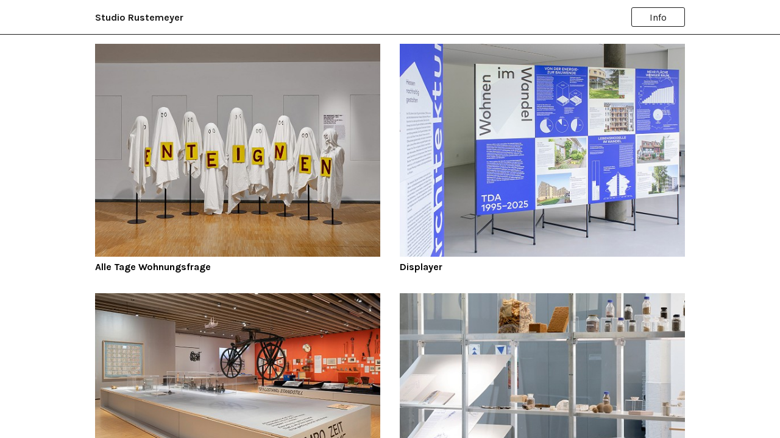

--- FILE ---
content_type: text/html; charset=UTF-8
request_url: https://www.studiorustemeyer.com/
body_size: 5770
content:

<!doctype html>
	<html lang="de">
	<head>
		
    	<meta charset="utf-8">
    	<meta name="viewport" content="width=device-width, initial-scale=1.0, minimum-scale=1.0, maximum-scale=1.0, user-scalable=no" />
    	
    	<title>Studio Rustemeyer &bull; Projekt-Übersicht</title>
    	
    	<link rel="icon" type="image/x-icon" href="src/img/SR.ico" />
		<link href='https://fonts.googleapis.com/css?family=Karla:400,700,400italic' rel='stylesheet' type='text/css'>    	
        <link rel="stylesheet" href="src/css/screen.css">

        <script type="text/javascript" src="libs/jquery/jquery-1.12.3.min.js"></script>
        <script type="text/javascript" src="src/js/accordion.js"></script>
        <script type="text/javascript" src="src/js/jquery.flip.min.js"></script>
       
        <style>
        </style>
        
    </head>
    
    <body>
    
         
	<div id="top-bar">
	<div id="top-bar-wrapper-1">
		<div id="top-bar-wrapper-2">
			<span id="studio-rustemeyer">Studio Rustemeyer</span>

			<div class="switch-wrap">
				<div class="switch">
					<input id="cmn-toggle" class="cmn-toggle cmn-toggle-yes-no" type="checkbox">
					<label for="cmn-toggle" data-on="Projekte" data-off="Info" class="info-toggle-button"></label>
				</div>
			</div>

		</div>
	</div>
</div>	
	
    <div id="card"> 			
			
    	<div class="front"> 
		
			<div class="max-width-wrapper">
			
				<div class="project-preview-wrapper">
	<a class="link-to-project" href="/projects/alle-tage-wohnungsfrage.php">
	<div class="project-preview">
		<picture>
			<!--[if IE 9]><video style="display: none;"><![endif]-->
			<source	srcset="/perch/resources/251105alletagewohnungsfrage-w500.jpg, /perch/resources/251105alletagewohnungsfrage-w500@2x.jpg 2x" media="(min-width: 769px)">
			<source	srcset="/perch/resources/251105alletagewohnungsfrage-w800.jpg, /perch/resources/251105alletagewohnungsfrage-w800@2x.jpg	2x" media="(min-width: 500px)">
			<!--[if IE 9]></video><![endif]-->
			<img	srcset="/perch/resources/251105alletagewohnungsfrage-w350.jpg, /perch/resources/251105alletagewohnungsfrage-w350@2x.jpg 2x"
					alt="Ausstellungsansicht Alle Tage Wohnungsfrage"
					class="swiper-lazy">
		</picture>
		<h2 class="project-title">
			Alle Tage Wohnungsfrage
		</h2>
		<!-- [wird ausgeblendet]>
		<h3 class="project-subtitle">
			Ausstellungsdesign
		</h3>
		<!-->
	</div>
	</a>
</div>



<div class="project-preview-wrapper">
	<a class="link-to-project" href="/projects/displayer.php">
	<div class="project-preview">
		<picture>
			<!--[if IE 9]><video style="display: none;"><![endif]-->
			<source	srcset="/perch/resources/251105displayer-w500.jpg, /perch/resources/251105displayer-w500@2x.jpg 2x" media="(min-width: 769px)">
			<source	srcset="/perch/resources/251105displayer-w800.jpg, /perch/resources/251105displayer-w800@2x.jpg	2x" media="(min-width: 500px)">
			<!--[if IE 9]></video><![endif]-->
			<img	srcset="/perch/resources/251105displayer-w350.jpg, /perch/resources/251105displayer-w350@2x.jpg 2x"
					alt="Displayer"
					class="swiper-lazy">
		</picture>
		<h2 class="project-title">
			Displayer
		</h2>
		<!-- [wird ausgeblendet]>
		<h3 class="project-subtitle">
			Design
		</h3>
		<!-->
	</div>
	</a>
</div>



<div class="project-preview-wrapper">
	<a class="link-to-project" href="/projects/bewegung-frankfurt-und-die-mobilitat.php">
	<div class="project-preview">
		<picture>
			<!--[if IE 9]><video style="display: none;"><![endif]-->
			<source	srcset="/perch/resources/dokuhmfmobilitat-w500.jpg, /perch/resources/dokuhmfmobilitat-w500@2x.jpg 2x" media="(min-width: 769px)">
			<source	srcset="/perch/resources/dokuhmfmobilitat-w800.jpg, /perch/resources/dokuhmfmobilitat-w800@2x.jpg	2x" media="(min-width: 500px)">
			<!--[if IE 9]></video><![endif]-->
			<img	srcset="/perch/resources/dokuhmfmobilitat-w350.jpg, /perch/resources/dokuhmfmobilitat-w350@2x.jpg 2x"
					alt="(c) HMF, Host Ziegenfusz"
					class="swiper-lazy">
		</picture>
		<h2 class="project-title">
			Bewegung! Frankfurt und die Mobilität
		</h2>
		<!-- [wird ausgeblendet]>
		<h3 class="project-subtitle">
			Ausstellungsdesign
		</h3>
		<!-->
	</div>
	</a>
</div>



<div class="project-preview-wrapper">
	<a class="link-to-project" href="/projects/living-library.php">
	<div class="project-preview">
		<picture>
			<!--[if IE 9]><video style="display: none;"><![endif]-->
			<source	srcset="/perch/resources/dokulivinglibrary-w500.jpg, /perch/resources/dokulivinglibrary-w500@2x.jpg 2x" media="(min-width: 769px)">
			<source	srcset="/perch/resources/dokulivinglibrary-w800.jpg, /perch/resources/dokulivinglibrary-w800@2x.jpg	2x" media="(min-width: 500px)">
			<!--[if IE 9]></video><![endif]-->
			<img	srcset="/perch/resources/dokulivinglibrary-w350.jpg, /perch/resources/dokulivinglibrary-w350@2x.jpg 2x"
					alt="©Bio Design Lab / Felix Harr"
					class="swiper-lazy">
		</picture>
		<h2 class="project-title">
			Living Library
		</h2>
		<!-- [wird ausgeblendet]>
		<h3 class="project-subtitle">
			Design
		</h3>
		<!-->
	</div>
	</a>
</div>



<div class="project-preview-wrapper">
	<a class="link-to-project" href="/projects/vitra-campus-gallery.php">
	<div class="project-preview">
		<picture>
			<!--[if IE 9]><video style="display: none;"><![endif]-->
			<source	srcset="/perch/resources/26la012-w500.jpg, /perch/resources/26la012-w500@2x.jpg 2x" media="(min-width: 769px)">
			<source	srcset="/perch/resources/26la012-w800.jpg, /perch/resources/26la012-w800@2x.jpg	2x" media="(min-width: 500px)">
			<!--[if IE 9]></video><![endif]-->
			<img	srcset="/perch/resources/26la012-w350.jpg, /perch/resources/26la012-w350@2x.jpg 2x"
					alt="Campus Gallery"
					class="swiper-lazy">
		</picture>
		<h2 class="project-title">
			Vitra Campus Gallery
		</h2>
		<!-- [wird ausgeblendet]>
		<h3 class="project-subtitle">
			Ausstellungsgestaltung
		</h3>
		<!-->
	</div>
	</a>
</div>



<div class="project-preview-wrapper">
	<a class="link-to-project" href="/projects/inflation-1923.php">
	<div class="project-preview">
		<picture>
			<!--[if IE 9]><video style="display: none;"><![endif]-->
			<source	srcset="/perch/resources/2023inflationd018-w500.jpg, /perch/resources/2023inflationd018-w500@2x.jpg 2x" media="(min-width: 769px)">
			<source	srcset="/perch/resources/2023inflationd018-w800.jpg, /perch/resources/2023inflationd018-w800@2x.jpg	2x" media="(min-width: 500px)">
			<!--[if IE 9]></video><![endif]-->
			<img	srcset="/perch/resources/2023inflationd018-w350.jpg, /perch/resources/2023inflationd018-w350@2x.jpg 2x"
					alt="(c) Horst Ziegenfusz"
					class="swiper-lazy">
		</picture>
		<h2 class="project-title">
			Inflation 1923 – Krieg, Geld, Trauma
		</h2>
		<!-- [wird ausgeblendet]>
		<h3 class="project-subtitle">
			Ausstellungsgestaltung
		</h3>
		<!-->
	</div>
	</a>
</div>



<div class="project-preview-wrapper">
	<a class="link-to-project" href="/projects/stadtland-internationale-bauausstellung-thuringen.php">
	<div class="project-preview">
		<picture>
			<!--[if IE 9]><video style="display: none;"><![endif]-->
			<source	srcset="/perch/resources/img0505-w500.jpg, /perch/resources/img0505-w500@2x.jpg 2x" media="(min-width: 769px)">
			<source	srcset="/perch/resources/img0505-w800.jpg, /perch/resources/img0505-w800@2x.jpg	2x" media="(min-width: 500px)">
			<!--[if IE 9]></video><![endif]-->
			<img	srcset="/perch/resources/img0505-w350.jpg, /perch/resources/img0505-w350@2x.jpg 2x"
					alt="(c) Thomas Müller, IBA Thüringen"
					class="swiper-lazy">
		</picture>
		<h2 class="project-title">
			Stadtland – Internationale Bauausstellung Thüringen
		</h2>
		<!-- [wird ausgeblendet]>
		<h3 class="project-subtitle">
			Ausstellungsdesign
		</h3>
		<!-->
	</div>
	</a>
</div>



<div class="project-preview-wrapper">
	<a class="link-to-project" href="/projects/realausstellung-eiermannbau.php">
	<div class="project-preview">
		<picture>
			<!--[if IE 9]><video style="display: none;"><![endif]-->
			<source	srcset="/perch/resources/tmue20230502b073-w500.jpg, /perch/resources/tmue20230502b073-w500@2x.jpg 2x" media="(min-width: 769px)">
			<source	srcset="/perch/resources/tmue20230502b073-w800.jpg, /perch/resources/tmue20230502b073-w800@2x.jpg	2x" media="(min-width: 500px)">
			<!--[if IE 9]></video><![endif]-->
			<img	srcset="/perch/resources/tmue20230502b073-w350.jpg, /perch/resources/tmue20230502b073-w350@2x.jpg 2x"
					alt="Ausstellungsansicht Eiermannbau"
					class="swiper-lazy">
		</picture>
		<h2 class="project-title">
			Realausstellung Eiermannbau
		</h2>
		<!-- [wird ausgeblendet]>
		<h3 class="project-subtitle">
			Ausstellungsdesign
		</h3>
		<!-->
	</div>
	</a>
</div>



<div class="project-preview-wrapper">
	<a class="link-to-project" href="/projects/garden-futures.php">
	<div class="project-preview">
		<picture>
			<!--[if IE 9]><video style="display: none;"><![endif]-->
			<source	srcset="/perch/resources/11vdmgarden-futuresinstallation-view-1-w500.jpg, /perch/resources/11vdmgarden-futuresinstallation-view-1-w500@2x.jpg 2x" media="(min-width: 769px)">
			<source	srcset="/perch/resources/11vdmgarden-futuresinstallation-view-1-w800.jpg, /perch/resources/11vdmgarden-futuresinstallation-view-1-w800@2x.jpg	2x" media="(min-width: 500px)">
			<!--[if IE 9]></video><![endif]-->
			<img	srcset="/perch/resources/11vdmgarden-futuresinstallation-view-1-w350.jpg, /perch/resources/11vdmgarden-futuresinstallation-view-1-w350@2x.jpg 2x"
					alt="Vitra Design Museum"
					class="swiper-lazy">
		</picture>
		<h2 class="project-title">
			The World as a Garden
		</h2>
		<!-- [wird ausgeblendet]>
		<h3 class="project-subtitle">
			Zeichnung
		</h3>
		<!-->
	</div>
	</a>
</div>



<div class="project-preview-wrapper">
	<a class="link-to-project" href="/projects/stadtblicke.php">
	<div class="project-preview">
		<picture>
			<!--[if IE 9]><video style="display: none;"><![endif]-->
			<source	srcset="/perch/resources/2022stadtlaborstadtblickeae028-1-w500.jpg, /perch/resources/2022stadtlaborstadtblickeae028-1-w500@2x.jpg 2x" media="(min-width: 769px)">
			<source	srcset="/perch/resources/2022stadtlaborstadtblickeae028-1-w800.jpg, /perch/resources/2022stadtlaborstadtblickeae028-1-w800@2x.jpg	2x" media="(min-width: 500px)">
			<!--[if IE 9]></video><![endif]-->
			<img	srcset="/perch/resources/2022stadtlaborstadtblickeae028-1-w350.jpg, /perch/resources/2022stadtlaborstadtblickeae028-1-w350@2x.jpg 2x"
					alt="(c) Historisches Museum Frankfurt, Stadtblicke"
					class="swiper-lazy">
		</picture>
		<h2 class="project-title">
			Stadtblicke
		</h2>
		<!-- [wird ausgeblendet]>
		<h3 class="project-subtitle">
			Ausstellungsdesign
		</h3>
		<!-->
	</div>
	</a>
</div>



<div class="project-preview-wrapper">
	<a class="link-to-project" href="/projects/wissen-schafft-stadt.php">
	<div class="project-preview">
		<picture>
			<!--[if IE 9]><video style="display: none;"><![endif]-->
			<source	srcset="/perch/resources/220502ibanktbb09470-pv2prethiloross-w500.jpg, /perch/resources/220502ibanktbb09470-pv2prethiloross-w500@2x.jpg 2x" media="(min-width: 769px)">
			<source	srcset="/perch/resources/220502ibanktbb09470-pv2prethiloross-w800.jpg, /perch/resources/220502ibanktbb09470-pv2prethiloross-w800@2x.jpg	2x" media="(min-width: 500px)">
			<!--[if IE 9]></video><![endif]-->
			<img	srcset="/perch/resources/220502ibanktbb09470-pv2prethiloross-w350.jpg, /perch/resources/220502ibanktbb09470-pv2prethiloross-w350@2x.jpg 2x"
					alt="(c) Thilo Ross"
					class="swiper-lazy">
		</picture>
		<h2 class="project-title">
			Wissen schafft Stadt – IBA Heidelberg
		</h2>
		<!-- [wird ausgeblendet]>
		<h3 class="project-subtitle">
			Ausstellungsdesign
		</h3>
		<!-->
	</div>
	</a>
</div>



<div class="project-preview-wrapper">
	<a class="link-to-project" href="/projects/iba-heidelberg-realausstellung.php">
	<div class="project-preview">
		<picture>
			<!--[if IE 9]><video style="display: none;"><![endif]-->
			<source	srcset="/perch/resources/ibas3-w500.jpg, /perch/resources/ibas3-w500@2x.jpg 2x" media="(min-width: 769px)">
			<source	srcset="/perch/resources/ibas3-w800.jpg, /perch/resources/ibas3-w800@2x.jpg	2x" media="(min-width: 500px)">
			<!--[if IE 9]></video><![endif]-->
			<img	srcset="/perch/resources/ibas3-w350.jpg, /perch/resources/ibas3-w350@2x.jpg 2x"
					alt="Foto: Heimann+Schwantes"
					class="swiper-lazy">
		</picture>
		<h2 class="project-title">
			Realausstellung IBA Heidelberg
		</h2>
		<!-- [wird ausgeblendet]>
		<h3 class="project-subtitle">
			Design
		</h3>
		<!-->
	</div>
	</a>
</div>



<div class="project-preview-wrapper">
	<a class="link-to-project" href="/projects/25-jahre-heidelberger-fruhling.php">
	<div class="project-preview">
		<picture>
			<!--[if IE 9]><video style="display: none;"><![endif]-->
			<source	srcset="/perch/resources/hdf06-w500.jpg, /perch/resources/hdf06-w500@2x.jpg 2x" media="(min-width: 769px)">
			<source	srcset="/perch/resources/hdf06-w800.jpg, /perch/resources/hdf06-w800@2x.jpg	2x" media="(min-width: 500px)">
			<!--[if IE 9]></video><![endif]-->
			<img	srcset="/perch/resources/hdf06-w350.jpg, /perch/resources/hdf06-w350@2x.jpg 2x"
					alt="HDF"
					class="swiper-lazy">
		</picture>
		<h2 class="project-title">
			25 Jahre Heidelberger Frühling
		</h2>
		<!-- [wird ausgeblendet]>
		<h3 class="project-subtitle">
			Ausstellungsdesign
		</h3>
		<!-->
	</div>
	</a>
</div>



<div class="project-preview-wrapper">
	<a class="link-to-project" href="/projects/frugalite-creative-weniger-ist-genug.php">
	<div class="project-preview">
		<picture>
			<!--[if IE 9]><video style="display: none;"><![endif]-->
			<source	srcset="/perch/resources/frugalite-01a-w500.jpg, /perch/resources/frugalite-01a-w500@2x.jpg 2x" media="(min-width: 769px)">
			<source	srcset="/perch/resources/frugalite-01a-w800.jpg, /perch/resources/frugalite-01a-w800@2x.jpg	2x" media="(min-width: 500px)">
			<!--[if IE 9]></video><![endif]-->
			<img	srcset="/perch/resources/frugalite-01a-w350.jpg, /perch/resources/frugalite-01a-w350@2x.jpg 2x"
					alt="Ausstellungsansicht Wechselraum (C) Attila Acs"
					class="swiper-lazy">
		</picture>
		<h2 class="project-title">
			Frugalité Créative – Weniger ist genug
		</h2>
		<!-- [wird ausgeblendet]>
		<h3 class="project-subtitle">
			Ausstellungsdesign
		</h3>
		<!-->
	</div>
	</a>
</div>



<div class="project-preview-wrapper">
	<a class="link-to-project" href="/projects/die-bodenfrage.php">
	<div class="project-preview">
		<picture>
			<!--[if IE 9]><video style="display: none;"><![endif]-->
			<source	srcset="/perch/resources/dazdie-bodenfrageleon-lenkhr-31-w500.jpg, /perch/resources/dazdie-bodenfrageleon-lenkhr-31-w500@2x.jpg 2x" media="(min-width: 769px)">
			<source	srcset="/perch/resources/dazdie-bodenfrageleon-lenkhr-31-w800.jpg, /perch/resources/dazdie-bodenfrageleon-lenkhr-31-w800@2x.jpg	2x" media="(min-width: 500px)">
			<!--[if IE 9]></video><![endif]-->
			<img	srcset="/perch/resources/dazdie-bodenfrageleon-lenkhr-31-w350.jpg, /perch/resources/dazdie-bodenfrageleon-lenkhr-31-w350@2x.jpg 2x"
					alt="Ausstellungsansicht: Fotografie Leon Lenk"
					class="swiper-lazy">
		</picture>
		<h2 class="project-title">
			Die Bodenfrage
		</h2>
		<!-- [wird ausgeblendet]>
		<h3 class="project-subtitle">
			Ausstellungsdesign, Grafiken, Co-Kuration
		</h3>
		<!-->
	</div>
	</a>
</div>



<div class="project-preview-wrapper">
	<a class="link-to-project" href="/projects/hackersdesigners-body-building.php">
	<div class="project-preview">
		<picture>
			<!--[if IE 9]><video style="display: none;"><![endif]-->
			<source	srcset="/perch/resources/20hackersanddesigners12-w500.jpg, /perch/resources/20hackersanddesigners12-w500@2x.jpg 2x" media="(min-width: 769px)">
			<source	srcset="/perch/resources/20hackersanddesigners12-w800.jpg, /perch/resources/20hackersanddesigners12-w800@2x.jpg	2x" media="(min-width: 500px)">
			<!--[if IE 9]></video><![endif]-->
			<img	srcset="/perch/resources/20hackersanddesigners12-w350.jpg, /perch/resources/20hackersanddesigners12-w350@2x.jpg 2x"
					alt="Ausstellungsansicht"
					class="swiper-lazy">
		</picture>
		<h2 class="project-title">
			Hackers&amp;Designers: Body Building
		</h2>
		<!-- [wird ausgeblendet]>
		<h3 class="project-subtitle">
			Ausstellungsdesign
		</h3>
		<!-->
	</div>
	</a>
</div>



<div class="project-preview-wrapper">
	<a class="link-to-project" href="/projects/better-nature.php">
	<div class="project-preview">
		<picture>
			<!--[if IE 9]><video style="display: none;"><![endif]-->
			<source	srcset="/perch/resources/19betternature10-1-w500.jpg, /perch/resources/19betternature10-1-w500@2x.jpg 2x" media="(min-width: 769px)">
			<source	srcset="/perch/resources/19betternature10-1-w800.jpg, /perch/resources/19betternature10-1-w800@2x.jpg	2x" media="(min-width: 500px)">
			<!--[if IE 9]></video><![endif]-->
			<img	srcset="/perch/resources/19betternature10-1-w350.jpg, /perch/resources/19betternature10-1-w350@2x.jpg 2x"
					alt="Ausstellungsansicht BETTER NATURE"
					class="swiper-lazy">
		</picture>
		<h2 class="project-title">
			Better Nature
		</h2>
		<!-- [wird ausgeblendet]>
		<h3 class="project-subtitle">
			Ausstellungsdesign
		</h3>
		<!-->
	</div>
	</a>
</div>



<div class="project-preview-wrapper">
	<a class="link-to-project" href="/projects/wiewohnendieleute.php">
	<div class="project-preview">
		<picture>
			<!--[if IE 9]><video style="display: none;"><![endif]-->
			<source	srcset="/perch/resources/wiewohnendieleute14-w500.jpg, /perch/resources/wiewohnendieleute14-w500@2x.jpg 2x" media="(min-width: 769px)">
			<source	srcset="/perch/resources/wiewohnendieleute14-w800.jpg, /perch/resources/wiewohnendieleute14-w800@2x.jpg	2x" media="(min-width: 500px)">
			<!--[if IE 9]></video><![endif]-->
			<img	srcset="/perch/resources/wiewohnendieleute14-w350.jpg, /perch/resources/wiewohnendieleute14-w350@2x.jpg 2x"
					alt="Ausstellungsansicht Wie wohnen die leute?"
					class="swiper-lazy">
		</picture>
		<h2 class="project-title">
			Wie wohnen die Leute?
		</h2>
		<!-- [wird ausgeblendet]>
		<h3 class="project-subtitle">
			Ausstellungsdesign
		</h3>
		<!-->
	</div>
	</a>
</div>



<div class="project-preview-wrapper">
	<a class="link-to-project" href="/projects/haus-der-statistik.php">
	<div class="project-preview">
		<picture>
			<!--[if IE 9]><video style="display: none;"><![endif]-->
			<source	srcset="/perch/resources/hdscomic6-w500.jpg, /perch/resources/hdscomic6-w500@2x.jpg 2x" media="(min-width: 769px)">
			<source	srcset="/perch/resources/hdscomic6-w800.jpg, /perch/resources/hdscomic6-w800@2x.jpg	2x" media="(min-width: 500px)">
			<!--[if IE 9]></video><![endif]-->
			<img	srcset="/perch/resources/hdscomic6-w350.jpg, /perch/resources/hdscomic6-w350@2x.jpg 2x"
					alt="Haus der Statistik"
					class="swiper-lazy">
		</picture>
		<h2 class="project-title">
			Haus der Statistik
		</h2>
		<!-- [wird ausgeblendet]>
		<h3 class="project-subtitle">
			Ausstellungsgrafik
		</h3>
		<!-->
	</div>
	</a>
</div>



<div class="project-preview-wrapper">
	<a class="link-to-project" href="/projects/stadtland-iba-thuringen.php">
	<div class="project-preview">
		<picture>
			<!--[if IE 9]><video style="display: none;"><![endif]-->
			<source	srcset="/perch/resources/ibathuringen1-w500.jpg, /perch/resources/ibathuringen1-w500@2x.jpg 2x" media="(min-width: 769px)">
			<source	srcset="/perch/resources/ibathuringen1-w800.jpg, /perch/resources/ibathuringen1-w800@2x.jpg	2x" media="(min-width: 500px)">
			<!--[if IE 9]></video><![endif]-->
			<img	srcset="/perch/resources/ibathuringen1-w350.jpg, /perch/resources/ibathuringen1-w350@2x.jpg 2x"
					alt="STADTLAND"
					class="swiper-lazy">
		</picture>
		<h2 class="project-title">
			Internationale Bauausstellung Thüringen
		</h2>
		<!-- [wird ausgeblendet]>
		<h3 class="project-subtitle">
			Ausstellungsgrafiken
		</h3>
		<!-->
	</div>
	</a>
</div>



<div class="project-preview-wrapper">
	<a class="link-to-project" href="/projects/autoland.php">
	<div class="project-preview">
		<picture>
			<!--[if IE 9]><video style="display: none;"><![endif]-->
			<source	srcset="/perch/resources/19autoland12-w500.jpg, /perch/resources/19autoland12-w500@2x.jpg 2x" media="(min-width: 769px)">
			<source	srcset="/perch/resources/19autoland12-w800.jpg, /perch/resources/19autoland12-w800@2x.jpg	2x" media="(min-width: 500px)">
			<!--[if IE 9]></video><![endif]-->
			<img	srcset="/perch/resources/19autoland12-w350.jpg, /perch/resources/19autoland12-w350@2x.jpg 2x"
					alt="Autoland"
					class="swiper-lazy">
		</picture>
		<h2 class="project-title">
			Autoland
		</h2>
		<!-- [wird ausgeblendet]>
		<h3 class="project-subtitle">
			Szenografie
		</h3>
		<!-->
	</div>
	</a>
</div>



<div class="project-preview-wrapper">
	<a class="link-to-project" href="/projects/centre-culturel-franco-allemand.php">
	<div class="project-preview">
		<picture>
			<!--[if IE 9]><video style="display: none;"><![endif]-->
			<source	srcset="/perch/resources/18ccfa4-w500.jpg, /perch/resources/18ccfa4-w500@2x.jpg 2x" media="(min-width: 769px)">
			<source	srcset="/perch/resources/18ccfa4-w800.jpg, /perch/resources/18ccfa4-w800@2x.jpg	2x" media="(min-width: 500px)">
			<!--[if IE 9]></video><![endif]-->
			<img	srcset="/perch/resources/18ccfa4-w350.jpg, /perch/resources/18ccfa4-w350@2x.jpg 2x"
					alt="CCFA"
					class="swiper-lazy">
		</picture>
		<h2 class="project-title">
			Centre Culturel Franco-Allemand
		</h2>
		<!-- [wird ausgeblendet]>
		<h3 class="project-subtitle">
			Architektur
		</h3>
		<!-->
	</div>
	</a>
</div>



<div class="project-preview-wrapper">
	<a class="link-to-project" href="/projects/touch.php">
	<div class="project-preview">
		<picture>
			<!--[if IE 9]><video style="display: none;"><![endif]-->
			<source	srcset="/perch/resources/touch7058-w500.jpg, /perch/resources/touch7058-w500@2x.jpg 2x" media="(min-width: 769px)">
			<source	srcset="/perch/resources/touch7058-w800.jpg, /perch/resources/touch7058-w800@2x.jpg	2x" media="(min-width: 500px)">
			<!--[if IE 9]></video><![endif]-->
			<img	srcset="/perch/resources/touch7058-w350.jpg, /perch/resources/touch7058-w350@2x.jpg 2x"
					alt="Touch Ausstellungsansicht Barbara Proschak"
					class="swiper-lazy">
		</picture>
		<h2 class="project-title">
			Touch
		</h2>
		<!-- [wird ausgeblendet]>
		<h3 class="project-subtitle">
			Ausstellungsdesign
		</h3>
		<!-->
	</div>
	</a>
</div>



<div class="project-preview-wrapper">
	<a class="link-to-project" href="/projects/49°-kulturelle-produktion-in-karlsruhe.php">
	<div class="project-preview">
		<picture>
			<!--[if IE 9]><video style="display: none;"><![endif]-->
			<source	srcset="/perch/resources/kuenstlerischesarbeitenweb-w500.jpg, /perch/resources/kuenstlerischesarbeitenweb-w500@2x.jpg 2x" media="(min-width: 769px)">
			<source	srcset="/perch/resources/kuenstlerischesarbeitenweb-w800.jpg, /perch/resources/kuenstlerischesarbeitenweb-w800@2x.jpg	2x" media="(min-width: 500px)">
			<!--[if IE 9]></video><![endif]-->
			<img	srcset="/perch/resources/kuenstlerischesarbeitenweb-w350.jpg, /perch/resources/kuenstlerischesarbeitenweb-w350@2x.jpg 2x"
					alt="Ausstellungsansicht"
					class="swiper-lazy">
		</picture>
		<h2 class="project-title">
			49° – Kulturelle Produktion in Karlsruhe
		</h2>
		<!-- [wird ausgeblendet]>
		<h3 class="project-subtitle">
			Ausstellungsdesign
		</h3>
		<!-->
	</div>
	</a>
</div>



<div class="project-preview-wrapper">
	<a class="link-to-project" href="/projects/kunstlerhaus-bremen.php">
	<div class="project-preview">
		<picture>
			<!--[if IE 9]><video style="display: none;"><![endif]-->
			<source	srcset="/perch/resources/kuenstlerhausbremen6-w500.jpg, /perch/resources/kuenstlerhausbremen6-w500@2x.jpg 2x" media="(min-width: 769px)">
			<source	srcset="/perch/resources/kuenstlerhausbremen6-w800.jpg, /perch/resources/kuenstlerhausbremen6-w800@2x.jpg	2x" media="(min-width: 500px)">
			<!--[if IE 9]></video><![endif]-->
			<img	srcset="/perch/resources/kuenstlerhausbremen6-w350.jpg, /perch/resources/kuenstlerhausbremen6-w350@2x.jpg 2x"
					alt="Ausstellungsansicht Shame"
					class="swiper-lazy">
		</picture>
		<h2 class="project-title">
			Galerie im Künstlerhaus Bremen
		</h2>
		<!-- [wird ausgeblendet]>
		<h3 class="project-subtitle">
			Architektur
		</h3>
		<!-->
	</div>
	</a>
</div>



<div class="project-preview-wrapper">
	<a class="link-to-project" href="/projects/believe-busters.php">
	<div class="project-preview">
		<picture>
			<!--[if IE 9]><video style="display: none;"><![endif]-->
			<source	srcset="/perch/resources/believebusters12-w500.jpg, /perch/resources/believebusters12-w500@2x.jpg 2x" media="(min-width: 769px)">
			<source	srcset="/perch/resources/believebusters12-w800.jpg, /perch/resources/believebusters12-w800@2x.jpg	2x" media="(min-width: 500px)">
			<!--[if IE 9]></video><![endif]-->
			<img	srcset="/perch/resources/believebusters12-w350.jpg, /perch/resources/believebusters12-w350@2x.jpg 2x"
					alt="believebusters"
					class="swiper-lazy">
		</picture>
		<h2 class="project-title">
			Believe Busters
		</h2>
		<!-- [wird ausgeblendet]>
		<h3 class="project-subtitle">
			Szenografie
		</h3>
		<!-->
	</div>
	</a>
</div>



<div class="project-preview-wrapper">
	<a class="link-to-project" href="/projects/wir-fluchtlinge.php">
	<div class="project-preview">
		<picture>
			<!--[if IE 9]><video style="display: none;"><![endif]-->
			<source	srcset="/perch/resources/wfvdrrzh15sb-w500.jpg, /perch/resources/wfvdrrzh15sb-w500@2x.jpg 2x" media="(min-width: 769px)">
			<source	srcset="/perch/resources/wfvdrrzh15sb-w800.jpg, /perch/resources/wfvdrrzh15sb-w800@2x.jpg	2x" media="(min-width: 500px)">
			<!--[if IE 9]></video><![endif]-->
			<img	srcset="/perch/resources/wfvdrrzh15sb-w350.jpg, /perch/resources/wfvdrrzh15sb-w350@2x.jpg 2x"
					alt="Ausstellungsansicht Wir Flüchtlinge"
					class="swiper-lazy">
		</picture>
		<h2 class="project-title">
			Wir Flüchtlinge – Vom Recht Rechte zu haben
		</h2>
		<!-- [wird ausgeblendet]>
		<h3 class="project-subtitle">
			Ausstellungsdesign
		</h3>
		<!-->
	</div>
	</a>
</div>



<div class="project-preview-wrapper">
	<a class="link-to-project" href="/projects/reallabor-fur-nachhaltige-mobilitatskultur.php">
	<div class="project-preview">
		<picture>
			<!--[if IE 9]><video style="display: none;"><![endif]-->
			<source	srcset="/perch/resources/reallabormobil2-w500.jpg, /perch/resources/reallabormobil2-w500@2x.jpg 2x" media="(min-width: 769px)">
			<source	srcset="/perch/resources/reallabormobil2-w800.jpg, /perch/resources/reallabormobil2-w800@2x.jpg	2x" media="(min-width: 500px)">
			<!--[if IE 9]></video><![endif]-->
			<img	srcset="/perch/resources/reallabormobil2-w350.jpg, /perch/resources/reallabormobil2-w350@2x.jpg 2x"
					alt="Mobilitätskarte Stuttgart"
					class="swiper-lazy">
		</picture>
		<h2 class="project-title">
			Reallabor für nachhaltige Mobilitätskultur
		</h2>
		<!-- [wird ausgeblendet]>
		<h3 class="project-subtitle">
			Forschungsmobil, Ausstellungsdesign, Illustration
		</h3>
		<!-->
	</div>
	</a>
</div>



<div class="project-preview-wrapper">
	<a class="link-to-project" href="/projects/wild-sites.php">
	<div class="project-preview">
		<picture>
			<!--[if IE 9]><video style="display: none;"><![endif]-->
			<source	srcset="/perch/resources/wildsites2-w500.jpg, /perch/resources/wildsites2-w500@2x.jpg 2x" media="(min-width: 769px)">
			<source	srcset="/perch/resources/wildsites2-w800.jpg, /perch/resources/wildsites2-w800@2x.jpg	2x" media="(min-width: 500px)">
			<!--[if IE 9]></video><![endif]-->
			<img	srcset="/perch/resources/wildsites2-w350.jpg, /perch/resources/wildsites2-w350@2x.jpg 2x"
					alt="Die Ausstellung WILD SITES Rotterdam Stuttgart in der  Weissenhofgalerie Stuttgart"
					class="swiper-lazy">
		</picture>
		<h2 class="project-title">
			WILD SITES
		</h2>
		<!-- [wird ausgeblendet]>
		<h3 class="project-subtitle">
			Forschung, Publikation, Ausstellung
		</h3>
		<!-->
	</div>
	</a>
</div>



<div class="project-preview-wrapper">
	<a class="link-to-project" href="/projects/raumunternehmen.php">
	<div class="project-preview">
		<picture>
			<!--[if IE 9]><video style="display: none;"><![endif]-->
			<source	srcset="/perch/resources/raumuntrnehmenausstellung-w500.jpg, /perch/resources/raumuntrnehmenausstellung-w500@2x.jpg 2x" media="(min-width: 769px)">
			<source	srcset="/perch/resources/raumuntrnehmenausstellung-w800.jpg, /perch/resources/raumuntrnehmenausstellung-w800@2x.jpg	2x" media="(min-width: 500px)">
			<!--[if IE 9]></video><![endif]-->
			<img	srcset="/perch/resources/raumuntrnehmenausstellung-w350.jpg, /perch/resources/raumuntrnehmenausstellung-w350@2x.jpg 2x"
					alt="Publikation Raumunternehmen"
					class="swiper-lazy">
		</picture>
		<h2 class="project-title">
			Raumunternehmen
		</h2>
		<!-- [wird ausgeblendet]>
		<h3 class="project-subtitle">
			Forschung, Zeichnung, Austellungsdesign
		</h3>
		<!-->
	</div>
	</a>
</div>



<div class="project-preview-wrapper">
	<a class="link-to-project" href="/projects/space-time-dignity-rights.php">
	<div class="project-preview">
		<picture>
			<!--[if IE 9]><video style="display: none;"><![endif]-->
			<source	srcset="/perch/resources/spacetimedignity4-w500.jpg, /perch/resources/spacetimedignity4-w500@2x.jpg 2x" media="(min-width: 769px)">
			<source	srcset="/perch/resources/spacetimedignity4-w800.jpg, /perch/resources/spacetimedignity4-w800@2x.jpg	2x" media="(min-width: 500px)">
			<!--[if IE 9]></video><![endif]-->
			<img	srcset="/perch/resources/spacetimedignity4-w350.jpg, /perch/resources/spacetimedignity4-w350@2x.jpg 2x"
					alt="Ausstellungsansicht"
					class="swiper-lazy">
		</picture>
		<h2 class="project-title">
			Space Time Dignity Rights
		</h2>
		<!-- [wird ausgeblendet]>
		<h3 class="project-subtitle">
			Ausstellungsillustrationen
		</h3>
		<!-->
	</div>
	</a>
</div>



<div class="project-preview-wrapper">
	<a class="link-to-project" href="/projects/iba-berlin-2020.php">
	<div class="project-preview">
		<picture>
			<!--[if IE 9]><video style="display: none;"><![endif]-->
			<source	srcset="/perch/resources/ibaberlin20204-w500.jpg, /perch/resources/ibaberlin20204-w500@2x.jpg 2x" media="(min-width: 769px)">
			<source	srcset="/perch/resources/ibaberlin20204-w800.jpg, /perch/resources/ibaberlin20204-w800@2x.jpg	2x" media="(min-width: 500px)">
			<!--[if IE 9]></video><![endif]-->
			<img	srcset="/perch/resources/ibaberlin20204-w350.jpg, /perch/resources/ibaberlin20204-w350@2x.jpg 2x"
					alt="IBA Zeichnung"
					class="swiper-lazy">
		</picture>
		<h2 class="project-title">
			Internationale Bauausstellung Berlin 2020
		</h2>
		<!-- [wird ausgeblendet]>
		<h3 class="project-subtitle">
			Konzeption, Illustrationen
		</h3>
		<!-->
	</div>
	</a>
</div>



<div class="project-preview-wrapper">
	<a class="link-to-project" href="/projects/krake.php">
	<div class="project-preview">
		<picture>
			<!--[if IE 9]><video style="display: none;"><![endif]-->
			<source	srcset="/perch/resources/krake2-w500.jpg, /perch/resources/krake2-w500@2x.jpg 2x" media="(min-width: 769px)">
			<source	srcset="/perch/resources/krake2-w800.jpg, /perch/resources/krake2-w800@2x.jpg	2x" media="(min-width: 500px)">
			<!--[if IE 9]></video><![endif]-->
			<img	srcset="/perch/resources/krake2-w350.jpg, /perch/resources/krake2-w350@2x.jpg 2x"
					alt="Installation"
					class="swiper-lazy">
		</picture>
		<h2 class="project-title">
			Der Krake
		</h2>
		<!-- [wird ausgeblendet]>
		<h3 class="project-subtitle">
			Stadtzurückeroberungsinstrument
		</h3>
		<!-->
	</div>
	</a>
</div>



<div class="project-preview-wrapper">
	<a class="link-to-project" href="/projects/raumlaborwelt.php">
	<div class="project-preview">
		<picture>
			<!--[if IE 9]><video style="display: none;"><![endif]-->
			<source	srcset="/perch/resources/raumlaborweltzkm2-w500.jpg, /perch/resources/raumlaborweltzkm2-w500@2x.jpg 2x" media="(min-width: 769px)">
			<source	srcset="/perch/resources/raumlaborweltzkm2-w800.jpg, /perch/resources/raumlaborweltzkm2-w800@2x.jpg	2x" media="(min-width: 500px)">
			<!--[if IE 9]></video><![endif]-->
			<img	srcset="/perch/resources/raumlaborweltzkm2-w350.jpg, /perch/resources/raumlaborweltzkm2-w350@2x.jpg 2x"
					alt="Zeichnung Acting in Public"
					class="swiper-lazy">
		</picture>
		<h2 class="project-title">
			Raumlaborwelt
		</h2>
		<!-- [wird ausgeblendet]>
		<h3 class="project-subtitle">
			Zeichnung, Ausstellungsgrafik
		</h3>
		<!-->
	</div>
	</a>
</div>



				
				<p style="clear:both;margin:1rem;">
					<a href="/legal.php">Impressum und Datenschutz</a>
				</p>			
			</div>
		</div>
        
        <div class="back">
			<div class="max-width-wrapper">	    			
				<div class="accordion">
        			<!-- card back | info section -->
					     
					<div class="drawer">

	<div class="small-full  accordion-item">
		
		<div class="accordion-header">
			<h1>Kontakt</h1>
			<div class='accordion-header-icon'>&#8595;</div>
		</div>
		
		<div class="accordion-content">
			<p>Studio Rustemeyer<br>
Weltzienstraße 2<br>
76135 Karlsruhe<br>
<span class="caps">GERMANY</span></p>

<p>+49 176 243 79 772<br>
<a href='mailto:ma%69l@studio%72%75st%65%6Deye%72.%63om'>mail@studiorustemeyer.com</a><br>
www.studiorustemeyer.com</p>	
			<p>&nbsp;</p>
		</div>
		
	</div>
	
</div>
<div class="drawer">

	<div class="big-half  accordion-item">
		
		<div class="accordion-header">
			<h1>Studio</h1>
			<div class='accordion-header-icon'>&#8595;</div>
		</div>
		
		<div class="accordion-content">
			<p>Das Studio Rustemeyer ist ein Design- und Forschungsstudio. Es gestaltet, konzipiert und realisiert Ausstellungen, Publikationen und Zeichnungen als diskursive, soziale und politische Medien. Dabei verfolgt es eine relationale Praxis, deren Ziel es ist, Zusammenhänge aufzuzeigen, Verbindungen und Bezüge zu kreieren, Verhältnisse zu verhandeln und Bedeutung herzustellen. Für die Projekte entwickeln wir neue Formen der Vermittlung, Darstellung und Kommunikation.</p>

<p>Die Arbeitsweise des Studios ist kooperativ und prozessual. Es begleitet Prozesse, moderiert und verknüpft. Projektbezogen bilden wir Kooperationen und Komplizenschaften mit Expert*innen aus den Feldern Wissenschaft, Architektur, Kunst, Design und Kultur.</p>	
			<p>&nbsp;</p>
		</div>
		
	</div>
	
</div>
<div class="drawer">

	<div class="small-half  accordion-item">
		
		<div class="accordion-header">
			<h1>CV</h1>
			<div class='accordion-header-icon'>&#8595;</div>
		</div>
		
		<div class="accordion-content">
			<p>Thomas Rustemeyer arbeitet als Designer und Urbanist in Praxis, Forschung und Lehre mit dem Fokus auf räumlichen und gesellschaftlichen Fragen. Er studierte Architektur und Städtebau am <span class="caps">KIT</span> Karlsruhe und der UdK Berlin. Nach seinem Studium arbeitete er u.a. für raumlabor_berlin. 2012 gründete er das Studio Rustemeyer. Für seine Projekte wurde er u.a. ausgezeichtet mit dem Architects-In-Residence-Stipendium des Goethe-Instituts Rotterdam (2014), Förderpreis “Junge Architekten Zeichnen” (2011), <span class="caps">LEG</span>-Preis gemeinsam mit Antonia Wagner (2010), Preis der Schader-Stiftung (2010) sowie dem Fakultätspreis der Architekturfakultät, <span class="caps">KIT</span> Karlsruhe, mit Iris Scherer (Sonderpreis) (2009). Seine Zeichnungen und Projekte wurden international ausgestellt u.a. im Tiguely Museum (Basel), <span class="caps">ZKM</span> (Karlsruhe), <span class="caps">DAZ</span> (Berlin), <span class="caps">DAM</span> (Frankfurt), Architekturbiennale (Venedig), Goethe-Institut (Rotterdam), Kunsthaus Dresden, Weissenhofgalerie (Stuttgart).</p>

<p>Von 2020-22 vertrat Thomas Rustemeyer die Professur für Ausstellungsdesign an der staatlichen Hochschule für Gestaltung Karlsruhe. Für das Projekt “Open Campus”, das er an der HfG initiiert und realisiert hat, wurde Rustemeyer mit dem Landeslehrpreis des Ministeriums für Wissenschaft und Forschung Baden-Württemberg ausgezeichnet. An der HfG lehrte er bereits seit 2014 als künstlerischer Mitarbeiter. 2012/13 war er wissenschaftlicher Mitarbeiter bei Prof. Klaus Overmeyer am Fachbereich Architektur der Bergischen Universität Wuppertal. Lehraufträge, Workshops und Vorträge führten ihn u.a. an die Universität Kassel, <span class="caps">KIT</span> Karlsruhe, Frankfurt University of Applied Sciences, Floating University Berlin, Royal Academy of Art, The Hague, <span class="caps">BTU</span> Cottbus, Hochschule Mainz, Athens School Of Fine Arts, Universität Stuttgart, Goethe-Institut Rotterdam, Goethe-Institut Irak, Maison de l&#8217;architecture, Metz.</p>	
			<p>&nbsp;</p>
		</div>
		
	</div>
	
</div>
<div class="drawer">

	<div class="small-half  accordion-item">
		
		<div class="accordion-header">
			<h1>Copyright / Credits</h1>
			<div class='accordion-header-icon'>&#8595;</div>
		</div>
		
		<div class="accordion-content">
			<p>Alle auf dieser Website gezeigten Inhalte unterliegen dem Urheberrecht von Thomas Rustemeyer und dürfen nicht ohne schriftliches Einverständnis verbreitet, vervielfältigt, verändert oder anderweitig genutzt werden. Eine Haftung für Schäden, die sich aus der Verwendung der veröffentlichten Inhalte ergeben, ist ausgeschlossen. Für Inhalte externer Seiten übernimmt Thomas Rustemeyer keinerlei Verantwortung.</p>

<p>Gestaltung/Code: <a href="http://www.jonasfechner.de">Jonas Fechner</a></p>	
			<p>&nbsp;</p>
		</div>
		
	</div>
	
</div>
	
    			</div>
			</div>
		</div><!-- card back end -->
    
    </div>
        
        

		<script>
            $(function() {
        		$(".info-toggle-button").click(function(){
          			$("#card").flip('toggle');
        		});
        	});        
		</script>
        
		<script>
			$("#card").flip({
  				trigger: 'manual',
  				speed: 1000,
  				reverse: false,
			});
		</script>
		
		<script>
		var widthQuery = window.matchMedia('');
		
		if (window.matchMedia('(max-width: 768px)').matches) {
			$(".accordion").accordion({
				//whether the first section is expanded or not
				firstChildExpand: true,
				//whether expanding mulitple section is allowed or not
				multiExpand: false,
				//slide animation speed
				slideSpeed: 500,
			});
  		}
    	</script>
    	
		
    </body>
    
</html>

